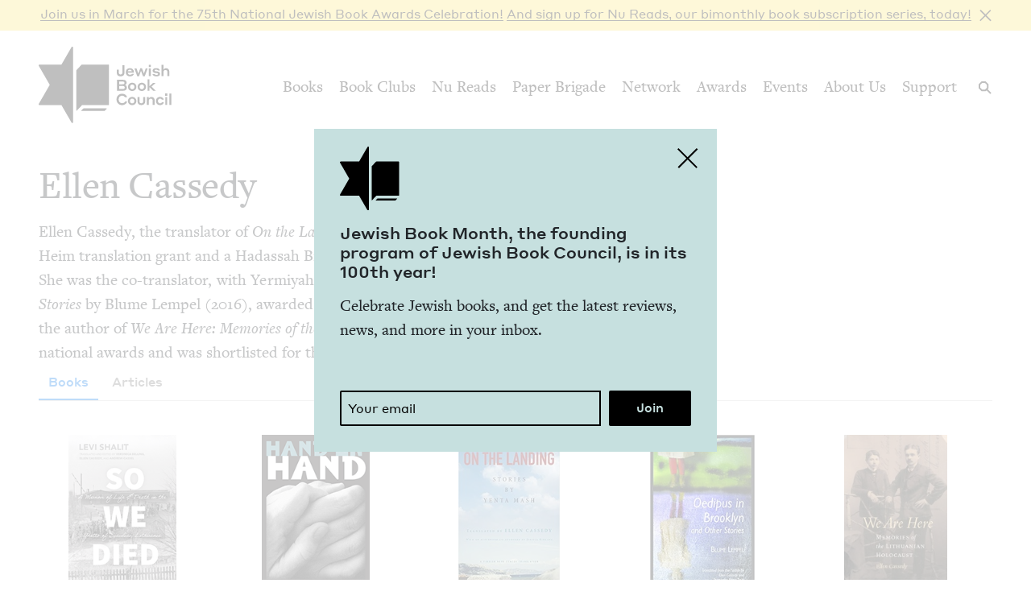

--- FILE ---
content_type: text/html; charset=UTF-8
request_url: https://staging.jewishbookcouncil.org/ellen-cassedy
body_size: 8735
content:
<!DOCTYPE html>
<html lang="en" dir="ltr" prefix="og: https://ogp.me/ns#">
  <head>
    <meta charset="utf-8" />
<link rel="canonical" href="https://staging.jewishbookcouncil.org/ellen-cassedy" />
<meta property="og:site_name" content="Jewish Book Council" />
<meta property="og:type" content="contributor" />
<meta property="og:url" content="https://staging.jewishbookcouncil.org/ellen-cassedy" />
<meta property="og:title" content="Ellen Cassedy" />
<meta property="og:description" content="Ellen Cassedy, the translator of On the Landing: Stories by Yenta Mash (2018), received a PEN/Heim translation grant and a Hadassah Brandeis Institute fellowship for her work on Mash." />
<meta property="og:updated_time" content="2025-03-20T15:34:43+0000" />
<meta name="twitter:card" content="summary_large_image" />
<meta name="twitter:title" content="Ellen Cassedy" />
<meta name="twitter:description" content="Ellen Cassedy, the translator of On the Landing: Stories by Yenta Mash (2018), received a PEN/Heim translation grant and a Hadassah Brandeis Institute fellowship for her work on Mash." />
<meta name="twitter:site" content="@JewishBook" />
<meta name="twitter:creator" content="@" />
<meta name="Generator" content="Drupal 10 (https://www.drupal.org); Commerce 3" />
<meta name="MobileOptimized" content="width" />
<meta name="HandheldFriendly" content="true" />
<meta name="viewport" content="width=device-width, initial-scale=0.86, maximum-scale=5.0, minimum-scale=0.86" />
<meta property="og:image:url" content="https://staging.jewishbookcouncil.org/themes/custom/jbc_theme/images/logo.png" />
<meta property="og:image:height" content="200" />
<meta property="og:image:width" content="350" />
<script type="application/ld+json">{
    "@context": "https://schema.org",
    "@graph": [
        {
            "@type": "Person",
            "name": "Ellen Cassedy",
            "sameAs": [
                "https://x.com/",
                "https://www.instagram.com/",
                "https://www.facebook.com/"
            ],
            "url": "https://staging.jewishbookcouncil.org/ellen-cassedy"
        }
    ]
}</script>
<meta http-equiv="x-ua-compatible" content="IE=edge" />
<link rel="icon" href="/themes/custom/jbc_theme/images/favicon.png" type="image/png" />

    <title>Ellen Cassedy | Jewish Book Council</title>
    <link rel="stylesheet" media="all" href="/themes/contrib/stable/css/system/components/align.module.css?t900g7" />
<link rel="stylesheet" media="all" href="/themes/contrib/stable/css/system/components/fieldgroup.module.css?t900g7" />
<link rel="stylesheet" media="all" href="/themes/contrib/stable/css/system/components/container-inline.module.css?t900g7" />
<link rel="stylesheet" media="all" href="/themes/contrib/stable/css/system/components/clearfix.module.css?t900g7" />
<link rel="stylesheet" media="all" href="/themes/contrib/stable/css/system/components/details.module.css?t900g7" />
<link rel="stylesheet" media="all" href="/themes/contrib/stable/css/system/components/hidden.module.css?t900g7" />
<link rel="stylesheet" media="all" href="/themes/contrib/stable/css/system/components/item-list.module.css?t900g7" />
<link rel="stylesheet" media="all" href="/themes/contrib/stable/css/system/components/js.module.css?t900g7" />
<link rel="stylesheet" media="all" href="/themes/contrib/stable/css/system/components/nowrap.module.css?t900g7" />
<link rel="stylesheet" media="all" href="/themes/contrib/stable/css/system/components/position-container.module.css?t900g7" />
<link rel="stylesheet" media="all" href="/themes/contrib/stable/css/system/components/reset-appearance.module.css?t900g7" />
<link rel="stylesheet" media="all" href="/themes/contrib/stable/css/system/components/resize.module.css?t900g7" />
<link rel="stylesheet" media="all" href="/themes/contrib/stable/css/system/components/system-status-counter.css?t900g7" />
<link rel="stylesheet" media="all" href="/themes/contrib/stable/css/system/components/system-status-report-counters.css?t900g7" />
<link rel="stylesheet" media="all" href="/themes/contrib/stable/css/system/components/system-status-report-general-info.css?t900g7" />
<link rel="stylesheet" media="all" href="/themes/contrib/stable/css/system/components/tablesort.module.css?t900g7" />
<link rel="stylesheet" media="all" href="/themes/contrib/stable/css/views/views.module.css?t900g7" />
<link rel="stylesheet" media="all" href="/modules/contrib/paragraphs/css/paragraphs.unpublished.css?t900g7" />
<link rel="stylesheet" media="all" href="/themes/contrib/stable/css/core/assets/vendor/normalize-css/normalize.css?t900g7" />
<link rel="stylesheet" media="all" href="/themes/contrib/stable/css/core/normalize-fixes.css?t900g7" />
<link rel="stylesheet" media="all" href="/themes/contrib/classy/css/components/action-links.css?t900g7" />
<link rel="stylesheet" media="all" href="/themes/contrib/classy/css/components/breadcrumb.css?t900g7" />
<link rel="stylesheet" media="all" href="/themes/contrib/classy/css/components/button.css?t900g7" />
<link rel="stylesheet" media="all" href="/themes/contrib/classy/css/components/collapse-processed.css?t900g7" />
<link rel="stylesheet" media="all" href="/themes/contrib/classy/css/components/container-inline.css?t900g7" />
<link rel="stylesheet" media="all" href="/themes/contrib/classy/css/components/details.css?t900g7" />
<link rel="stylesheet" media="all" href="/themes/contrib/classy/css/components/exposed-filters.css?t900g7" />
<link rel="stylesheet" media="all" href="/themes/contrib/classy/css/components/field.css?t900g7" />
<link rel="stylesheet" media="all" href="/themes/contrib/classy/css/components/form.css?t900g7" />
<link rel="stylesheet" media="all" href="/themes/contrib/classy/css/components/icons.css?t900g7" />
<link rel="stylesheet" media="all" href="/themes/contrib/classy/css/components/inline-form.css?t900g7" />
<link rel="stylesheet" media="all" href="/themes/contrib/classy/css/components/item-list.css?t900g7" />
<link rel="stylesheet" media="all" href="/themes/contrib/classy/css/components/link.css?t900g7" />
<link rel="stylesheet" media="all" href="/themes/contrib/classy/css/components/links.css?t900g7" />
<link rel="stylesheet" media="all" href="/themes/contrib/classy/css/components/menu.css?t900g7" />
<link rel="stylesheet" media="all" href="/themes/contrib/classy/css/components/more-link.css?t900g7" />
<link rel="stylesheet" media="all" href="/themes/contrib/classy/css/components/pager.css?t900g7" />
<link rel="stylesheet" media="all" href="/themes/contrib/classy/css/components/tabledrag.css?t900g7" />
<link rel="stylesheet" media="all" href="/themes/contrib/classy/css/components/tableselect.css?t900g7" />
<link rel="stylesheet" media="all" href="/themes/contrib/classy/css/components/tablesort.css?t900g7" />
<link rel="stylesheet" media="all" href="/themes/contrib/classy/css/components/tabs.css?t900g7" />
<link rel="stylesheet" media="all" href="/themes/contrib/classy/css/components/textarea.css?t900g7" />
<link rel="stylesheet" media="all" href="/themes/contrib/classy/css/components/ui-dialog.css?t900g7" />
<link rel="stylesheet" media="all" href="/themes/contrib/classy/css/components/messages.css?t900g7" />
<link rel="stylesheet" media="all" href="/themes/contrib/classy/css/components/node.css?t900g7" />
<link rel="stylesheet" media="all" href="/themes/custom/jbc_theme/css/jbc.css?t900g7" />
<link rel="stylesheet" media="all" href="/core/assets/vendor/normalize-css/normalize.css?t900g7" />

    
    <script async src="https://www.googletagmanager.com/gtag/js?id=G-5XCJLCP670"></script>
    <script>
      window.dataLayer = window.dataLayer || [];
      function gtag(){dataLayer.push(arguments);}
      gtag('js', new Date());
      gtag('config', 'G-5XCJLCP670');
    </script>
  </head>
  <body class="page-node-7871 path-node page-node-type-contributor">
        <a href="#main-content" class="visually-hidden skip-link">
      Skip to main content
    </a>
    <div class="jbc-site-alert yellow"><div class="alert bs-site-alert alert-info" role="alert" style="display:none;"><button type="button" class="close" data-dismiss="alert" aria-label="Close"><span aria-hidden="true">&times;</span></button><p><a href="https://www.jewishbookcouncil.org/events/75th-national-jewish-book-awards-celebration">Join us in March for the 75th Nation­al Jew­ish Book Awards Celebration!</a> <a href="https://www.nureads.org/">And sign up for Nu Reads, our bimonthly book subscription series, today!</a></p></div></div><div class="announcement-modal" tabindex="-1" role="dialog"><div class="announcement-modal-dialog" role="document"><div class="announcement-modal-content">
<article class="node node--type-announcement node--view-mode-full teal">
  <button type="button">Close</button>
  <div class="node__content">
          <div class="logo"></div>
        <div class="text">
      <h5><span class="field field--name-title field--type-string field--label-hidden">Jew­ish Book Month, the found­ing pro­gram of Jew­ish Book Coun­cil, is in its <span class="numbers">100</span>th&nbsp;year!&nbsp;</span>
</h5>
      
              
            <div class="field field--name-field-newsletter-signup-cta field--type-text-long field--label-hidden field__item"><div>Celebrate Jewish books, and get the latest reviews, news, and more in your inbox.</div><div><br>&nbsp;</div></div>
        <form class="newsletter-signup-form">
      <div class="input-group">
        <input class="form-control" name="email_address" placeholder="Your email" type="email" />
        <div class="invalid-feedback">
          Invalid email address
        </div>
      </div>
      <input name="submit" type="submit" value="Join" />
    </form>
  
          </div>
  </div>

</article>
</div></div></div>
      <div class="dialog-off-canvas-main-canvas" data-off-canvas-main-canvas>
    <div class="layout-container">
  <header class="navbar navbar-expand-lg fixed-top" role="banner">
    <div class="container-fluid">
      <button
        class="navbar-toggler collapsed"
        type="button"
        data-toggle="collapse"
        data-target="#navbarSupportedContent"
        aria-controls="navbarSupportedContent"
        aria-expanded="false"
        aria-label="Toggle navigation"
      >
        <span class="navbar-toggler-icon"></span>
      </button>
      <div class="container-brand">
        <a class="brand" href="/">
          <div class="logo"></div>
          <div class="logotype"></div>
          <div class="logo-hover"></div>
          <div class="logotype-hover"></div>
                    <h1 class="visually-hidden">
            Ellen Cassedy | Jewish Book Council
          </h1>
                  </a>
      </div>
      <div class="collapse navbar-collapse" id="navbarSupportedContent">
                  <div class="region region-primary-menu">
    <nav role="navigation" aria-labelledby="block-mainnavigation-menu" id="block-mainnavigation" class="navbar-nav block block-menu navigation menu--main">
            
  <h2 class="visually-hidden" id="block-mainnavigation-menu">Main navigation</h2>
  

        
              <ul class="menu nav">
                    <li class="menu-item menu-item--expanded">
        <a href="/books" data-drupal-link-system-path="node/1011">Books</a>
                                        <div class="mega-menu">
          <div class="inner">
            <div class="container-fluid">
              <div class="row">
                <div class="mega-menu-blurb">
                  <p>Find the lat­est book reviews, read­ing lists, and edi­tors’ books, and search JBC’s data­base of over <span class="numbers">8</span>,<span class="numbers">000</span> titles.&nbsp;</p>

                </div>
                <div class="mega-menu-items">
                  <ul class="menu nav mega-menu-items-list">
                          <li class="menu-item">
        <a href="/books/search" data-drupal-link-system-path="books/search">Book Search</a>
              </li>
                <li class="menu-item">
        <a href="/books/reading-lists" data-drupal-link-system-path="node/32851">Reading Lists</a>
              </li>
                <li class="menu-item">
        <a href="/books/israel-bookshelf" data-drupal-link-system-path="node/32180">Israel Bookshelf</a>
              </li>
                <li class="menu-item">
        <a href="/books/global-jewish-literary-alliance" data-drupal-link-system-path="node/37322">Global Jewish Literary Alliance</a>
              </li>
                <li class="menu-item">
        <a href="/books/review-for-us" data-drupal-link-system-path="node/1013">Review for Us</a>
              </li>
                <li class="menu-item">
        <a href="/books/submit-a-book-for-review" data-drupal-link-system-path="node/1012">Submit a Book for Review</a>
              </li>
        </ul>
                  </div> <!-- /.mega-menu-items -->
              <div class="mega-menu-featured">
                <p class="mega-menu-featured-heading">Editors&#039; Picks</p>
                                  <div class="mega-menu-featured-items-and-products">
                                          
<article class="node node--type-book node--view-mode-mega-menu">
 
  <div class="node__content">
    <a href="/book/the-book-of-lost-hours">
      
                    <div class="field field--name-field-image field--type-image field--label-hidden field__item">  <img loading="lazy" src="/sites/default/files/styles/mega_menu/public/images/the%20book%20of%20lost%20hours.png" width="120" height="181" alt="Cover of The Book of Lost Hours" class="image-style-mega-menu" />


</div>
            
      
      <div class="details"><span class="field field--name-title field--type-string field--label-hidden">The Book of Lost&nbsp;Hours</span>
</div>
    </a>
  </div>

</article>

                                          
<article class="node node--type-book node--view-mode-mega-menu">
 
  <div class="node__content">
    <a href="/book/the-jewish-south-an-american-history">
      
                    <div class="field field--name-field-image field--type-image field--label-hidden field__item">  <img loading="lazy" src="/sites/default/files/styles/mega_menu/public/images/the%20jewish%20south_0.png" width="120" height="181" alt="Cover of The Jewish South: An American History" class="image-style-mega-menu" />


</div>
            
      
      <div class="details"><span class="field field--name-title field--type-string field--label-hidden">The Jew­ish South: An Amer­i­can History</span>
</div>
    </a>
  </div>

</article>

                                                          </div> <!-- /.mega-menu-featured-items-and-products -->
                              </div> <!-- /.mega-menu-featured -->
            </div> <!-- /.row -->
          </div> <!-- /.container-fluid -->
        </div> <!-- /.inner -->
      </div> <!-- /.mega-menu -->
      
              </li>
                <li class="menu-item menu-item--expanded">
        <a href="/book-clubs" data-drupal-link-system-path="node/30703">Book Clubs</a>
                                        <div class="mega-menu">
          <div class="inner">
            <div class="container-fluid">
              <div class="row">
                <div class="mega-menu-blurb">
                  <p>Find the lat­est month­ly picks, dis­cus­sion ques­tions and resource guides, and the lat­est books in paperback.</p>
                </div>
                <div class="mega-menu-items">
                  <ul class="menu nav mega-menu-items-list">
                          <li class="menu-item">
        <a href="/book-clubs/monthly-picks" data-drupal-link-system-path="node/30708">Monthly Picks</a>
              </li>
                <li class="menu-item">
        <a href="/book-clubs/starting-a-book-club" data-drupal-link-system-path="node/33395">Starting a Book Club</a>
              </li>
                <li class="menu-item">
        <a href="/book-clubs/live-chat" data-drupal-link-system-path="node/35873">Live Chat</a>
              </li>
                <li class="menu-item">
        <a href="/book-clubs/jbc-discussion-guides" data-drupal-link-system-path="book-clubs/jbc-discussion-guides">Book Club Guides</a>
              </li>
        </ul>
                  </div> <!-- /.mega-menu-items -->
              <div class="mega-menu-featured">
                <p class="mega-menu-featured-heading">January Picks</p>
                                  <div class="mega-menu-featured-items-and-products">
                                          
<article class="node node--type-book node--view-mode-mega-menu">
 
  <div class="node__content">
    <a href="/book/typewriter-beach">
      
                    <div class="field field--name-field-image field--type-image field--label-hidden field__item">  <img loading="lazy" src="/sites/default/files/styles/mega_menu/public/images/typewriter%20beach.png" width="120" height="183" alt="Cover of Typewriter Beach" class="image-style-mega-menu" />


</div>
            
      
      <div class="details"><span class="field field--name-title field--type-string field--label-hidden">Type­writer Beach</span>
</div>
    </a>
  </div>

</article>

                                          
<article class="node node--type-book node--view-mode-mega-menu">
 
  <div class="node__content">
    <a href="/book/the-art-spy-the-extraordinary-untold-tale-of-wwii-resistance-hero-rose-valland">
      
                    <div class="field field--name-field-image field--type-image field--label-hidden field__item">  <img loading="lazy" src="/sites/default/files/styles/mega_menu/public/images/the%20art%20spy.png" width="120" height="181" alt="Cover of The Art Spy: The Extraordinary Untold Tale of WWII Resistance Hero Rose Valland" class="image-style-mega-menu" />


</div>
            
      
      <div class="details"><span class="field field--name-title field--type-string field--label-hidden">The Art Spy: The Extra­or­di­nary Untold Tale of <span class="caps">WWII</span> Resis­tance Hero Rose Valland</span>
</div>
    </a>
  </div>

</article>

                                                          </div> <!-- /.mega-menu-featured-items-and-products -->
                              </div> <!-- /.mega-menu-featured -->
            </div> <!-- /.row -->
          </div> <!-- /.container-fluid -->
        </div> <!-- /.inner -->
      </div> <!-- /.mega-menu -->
      
              </li>
                <li class="menu-item">
        <a href="https://www.nureads.org/" title="Nu Reads">Nu Reads</a>
              </li>
                <li class="menu-item menu-item--expanded">
        <a href="https://www.jewishbookcouncil.org/node/40834">Paper Brigade</a>
                                        <div class="mega-menu">
          <div class="inner">
            <div class="container-fluid">
              <div class="row">
                <div class="mega-menu-blurb">
                  <p>JBC’s annu­al print lit­er­ary jour­nal, <em>Paper Brigade,</em> and its dig­i­tal coun­ter­part, <span class="caps">PB</span> Dai­ly, pro­vide a&nbsp;snap­shot of the Jew­ish lit­er­ary land­scape in Amer­i­ca and abroad.&nbsp;</p>
                </div>
                <div class="mega-menu-items">
                  <ul class="menu nav mega-menu-items-list">
                          <li class="menu-item menu-item--collapsed">
        <a href="https://www.jewishbookcouncil.org/paper-brigade">Literary Journal</a>
              </li>
                <li class="menu-item">
        <a href="https://www.jewishbookcouncil.org/pb-daily">PB Daily</a>
              </li>
        </ul>
                  </div> <!-- /.mega-menu-items -->
              <div class="mega-menu-featured">
                <p class="mega-menu-featured-heading">The Latest Issues</p>
                                  <div class="mega-menu-featured-items-and-products">
                                                              <article class="node node--type-product node--view-mode-mega-menu">
  <a href="/shop/paper-brigade-volume-9" class="node__content">
    <div class="image">
      
                    <div class="field field--name-field-image field--type-image field--label-hidden field__item">  <img loading="lazy" src="/sites/default/files/styles/mega_menu/public/shop/PB%202026%20front%20cover_1.png" width="120" height="169" alt="" class="image-style-mega-menu" />


</div>
            
      
    </div>
    <div class="details">
      <div>
                    <div class="field field--name-title field--type-string field--label-hidden field__item">Paper Brigade Vol­ume&nbsp;<span class="numbers">9</span></div>
            </div>
      <div class="price">
                    <div class="product--variation-field--variation_price__26 field field--name-price field--type-commerce-price field--label-hidden field__item">$25.00</div>
            </div>
    </div>
  </a>
</article>

                                          <article class="node node--type-product node--view-mode-mega-menu">
  <a href="/shop/paper-brigade-volume-eight" class="node__content">
    <div class="image">
      
                    <div class="field field--name-field-image field--type-image field--label-hidden field__item">  <img loading="lazy" src="/sites/default/files/styles/mega_menu/public/shop/PB%202025%20Cover%20Website.png" width="120" height="169" alt="" class="image-style-mega-menu" />


</div>
            
      
    </div>
    <div class="details">
      <div>
                    <div class="field field--name-title field--type-string field--label-hidden field__item">Paper Brigade Vol­ume&nbsp;Eight</div>
            </div>
      <div class="price">
                    <div class="product--variation-field--variation_price__24 field field--name-price field--type-commerce-price field--label-hidden field__item">$25.00</div>
            </div>
    </div>
  </a>
</article>

                                      </div> <!-- /.mega-menu-featured-items-and-products -->
                              </div> <!-- /.mega-menu-featured -->
            </div> <!-- /.row -->
          </div> <!-- /.container-fluid -->
        </div> <!-- /.inner -->
      </div> <!-- /.mega-menu -->
      
              </li>
                <li class="menu-item menu-item--expanded">
        <a href="/jbc-authors" data-drupal-link-system-path="node/30709">Network</a>
                                        <div class="mega-menu">
          <div class="inner">
            <div class="container-fluid">
              <div class="row">
                <div class="mega-menu-blurb">
                  
                </div>
                <div class="mega-menu-items">
                  <ul class="menu nav mega-menu-items-list">
                          <li class="menu-item">
        <a href="/jbc-authors/network" data-drupal-link-system-path="node/30710">Network</a>
              </li>
                <li class="menu-item">
        <a href="/jbc-authors/read-on" data-drupal-link-system-path="node/30711">Read On</a>
              </li>
                <li class="menu-item">
        <a href="https://www.jewishbookcouncil.org/jbc-authors/all/network/current" title="View All Touring Authors">View All Authors</a>
              </li>
                <li class="menu-item">
        <a href="/jbc-authors/member-sites" data-drupal-link-system-path="node/33341">Member Sites</a>
              </li>
                <li class="menu-item">
        <a href="/jbc-authors/member-site-resources?destination=/jbc-authors/member-site-resources/network-announcements" data-drupal-link-query="{&quot;destination&quot;:&quot;\/jbc-authors\/member-site-resources\/network-announcements&quot;}" data-drupal-link-system-path="node/32884">Member Site Resources</a>
              </li>
        </ul>
                  </div> <!-- /.mega-menu-items -->
              <div class="mega-menu-featured">
                <p class="mega-menu-featured-heading"></p>
                              </div> <!-- /.mega-menu-featured -->
            </div> <!-- /.row -->
          </div> <!-- /.container-fluid -->
        </div> <!-- /.inner -->
      </div> <!-- /.mega-menu -->
      
              </li>
                <li class="menu-item menu-item--expanded">
        <a href="/awards" data-drupal-link-system-path="node/30712">Awards</a>
                                        <div class="mega-menu">
          <div class="inner">
            <div class="container-fluid">
              <div class="row">
                <div class="mega-menu-blurb">
                  <p>Search over <span class="numbers">70</span>&nbsp;years of Nation­al Jew­ish Book Award win­ners and final­ists and find the lat­est Natan Notable Books.</p>
                </div>
                <div class="mega-menu-items">
                  <ul class="menu nav mega-menu-items-list">
                          <li class="menu-item menu-item--collapsed">
        <a href="/NJBA" data-drupal-link-system-path="node/30713">National Jewish Book Awards</a>
              </li>
                <li class="menu-item">
        <a href="/awards/natan-notable-books" data-drupal-link-system-path="node/32151">Natan Notable Books</a>
              </li>
                <li class="menu-item">
        <a href="/awards/jewish-book-marketing-grants" data-drupal-link-system-path="node/39463">Jewish Book Marketing Grants</a>
              </li>
        </ul>
                  </div> <!-- /.mega-menu-items -->
              <div class="mega-menu-featured">
                <p class="mega-menu-featured-heading">Recent Awardees</p>
                                  <div class="mega-menu-featured-items-and-products">
                                          
<article class="node node--type-book node--sticky node--view-mode-mega-menu">
 
  <div class="node__content">
    <a href="/book/107-100-human-stories">
      
                    <div class="field field--name-field-image field--type-image field--label-hidden field__item">  <img loading="lazy" src="/sites/default/files/styles/mega_menu/public/images/10%3A7.JPG" width="120" height="182" alt="Cover of 10/7: 100 Human Stories" class="image-style-mega-menu" />


</div>
            
      
      <div class="details"><span class="field field--name-title field--type-string field--label-hidden"><span class="numbers">10</span>/<span class="numbers">7</span>: <span class="numbers">100</span> Human Stories</span>
</div>
    </a>
  </div>

</article>

                                          
<article class="node node--type-book node--view-mode-mega-menu">
 
  <div class="node__content">
    <a href="/book/songs-for-the-brokenhearted-a-novel">
      
                    <div class="field field--name-field-image field--type-image field--label-hidden field__item">  <img loading="lazy" src="/sites/default/files/styles/mega_menu/public/images/songs-for-the-broken-hearted.jpg" width="120" height="181" alt="Cover of Songs for the Brokenhearted: A Novel" class="image-style-mega-menu" />


</div>
            
      
      <div class="details"><span class="field field--name-title field--type-string field--label-hidden">Songs for the Bro­ken­heart­ed: A&nbsp;Novel</span>
</div>
    </a>
  </div>

</article>

                                                          </div> <!-- /.mega-menu-featured-items-and-products -->
                              </div> <!-- /.mega-menu-featured -->
            </div> <!-- /.row -->
          </div> <!-- /.container-fluid -->
        </div> <!-- /.inner -->
      </div> <!-- /.mega-menu -->
      
              </li>
                <li class="menu-item menu-item--expanded">
        <a href="/events" data-drupal-link-system-path="node/33416">Events</a>
                                        <div class="mega-menu">
          <div class="inner">
            <div class="container-fluid">
              <div class="row">
                <div class="mega-menu-blurb">
                  
                </div>
                <div class="mega-menu-items">
                  <ul class="menu nav mega-menu-items-list">
                          <li class="menu-item">
        <a href="https://www.jewishbookcouncil.org/events">Upcoming Events</a>
              </li>
                <li class="menu-item">
        <a href="https://www.jewishbookcouncil.org/events/annual">Annual Events</a>
              </li>
                <li class="menu-item">
        <a href="https://www.jewishbookcouncil.org/events/jewish-book-month-100">Jewish Book Month 100</a>
              </li>
                <li class="menu-item">
        <a href="https://www.jewishbookcouncil.org/events/jewish-book-month">Jewish Book Month</a>
              </li>
                <li class="menu-item">
        <a href="https://www.jewishbookcouncil.org/events/past">Past Events</a>
              </li>
        </ul>
                  </div> <!-- /.mega-menu-items -->
              <div class="mega-menu-featured">
                <p class="mega-menu-featured-heading"></p>
                              </div> <!-- /.mega-menu-featured -->
            </div> <!-- /.row -->
          </div> <!-- /.container-fluid -->
        </div> <!-- /.inner -->
      </div> <!-- /.mega-menu -->
      
              </li>
                <li class="menu-item">
        <a href="/about" data-drupal-link-system-path="node/1029">About Us</a>
              </li>
                <li class="menu-item">
        <a href="/support" data-drupal-link-system-path="node/31912">Support</a>
              </li>
        </ul>
      


  </nav>

  </div>

      </div>
      <div class="search-trigger">
        <button id="search-trigger">
          <span class="visually-hidden">Search</span>
        </button>
        <div class="search-container">
          <div class="search-field">
            <div class="container-fluid">
              <div class="inner">
                <input id="search-field" placeholder="Search..." type="text" />
              </div>
            </div>
          </div>
          <div class="search-body">
            <div class="container-fluid">
              <div class="row">
                <div class="search-sidebar">
                  <ul>
                    <li>
                      <button
                        id="search-all"
                        class="is-selected"
                        data-content-type=""
                      >
                        All
                      </button>
                    </li>
                    <li>
                      <button id="search-books" data-content-type="book">
                        Books
                      </button>
                    </li>
                    <li>
                      <button id="search-pb-daily" data-content-type="article">
                        PB Daily
                      </button>
                    </li>
                    <li>
                      <button
                        id="search-authors-and-contributors"
                        data-content-type="contributor"
                      >
                        Authors &amp; Contributors
                      </button>
                    </li>
                    <li>
                      <button id="search-events" data-content-type="event">
                        Events
                      </button>
                    </li>
                    <li>
                      <button id="search-events" data-content-type="page">
                        Pages
                      </button>
                    </li>
                    <li>
                      <button
                        id="search-reading-lists"
                        data-content-type="reading_list"
                      >
                        Reading Lists
                      </button>
                    </li>
                  </ul>
                </div>
                <div class="search-results">
                  <div class="search-spinner">Searching...</div>
                  <ul></ul>
                  <div class="search-pager"></div>
                </div>
              </div>
            </div>
          </div>
        </div>
      </div>
    </div>
    <div class="mega-menu-bg"></div>
  </header>
  <div class="container-secondary-menu">
    
  </div>

  

    <div class="region region-highlighted">
    <div data-drupal-messages-fallback class="hidden"></div>

  </div>


  

  <div class="topbar gankhosana">
    <script
      type="text/javascript"
      src="https://ads.dkelseymedia.com/servlet/view/banner/javascript/zone?zid=259&pid=24"
    ></script>
  </div>

  <main role="main">
    <a id="main-content" tabindex="-1"></a>
    <div class="layout-content">
        <div class="region region-content">
    
<article class="node node--type-contributor node--view-mode-full">

  <div class="node__content">
    <div class="contributor-top">
            <div class="name-bio-social-links-categories">
        
        <h1><span class="field field--name-title field--type-string field--label-hidden">Ellen Cassedy</span>
</h1>
        
        
                    <div class="clearfix text-formatted field field--name-field-bio field--type-text-long field--label-hidden field__item">Ellen Cassedy, the trans­la­tor of <em>On the Land­ing: Sto­ries by Yen­ta Mash</em> (<span class="numbers">2018</span>), received a&nbsp;<span class="caps">PEN</span>/​Heim trans­la­tion grant and a&nbsp;Hadas­sah Bran­deis Insti­tute fel­low­ship for her work on Mash. She was the co-trans­la­tor, with Yer­miyahu Ahron Taub, of <em>Oedi­pus in Brook­lyn and Oth­er Sto­ries</em> by Blume Lem­pel (<span class="numbers">2016</span>), award­ed the Yid­dish Book Cen­ter Trans­la­tion Prize. She is the author of <em>We Are Here: Mem­o­ries of the Lithuan­ian Holo­caust</em> (<span class="numbers">2012</span>), which won sev­er­al nation­al awards and was short­list­ed for the William Saroy­an Inter­na­tion­al Prize for Writing.</div>
            
                
      </div>
          </div>
    <div class="tabs-tab-content">
      <ul class="tabs">
                  <li>
                          <a  aria-label="Books by Ellen Cassedy" class="is-active" href="#books">Books</a>
                      </li>
                  <li>
                        <a  href="#articles">Articles</a>
                      </li>
              </ul>
                        <div class="tab-content books is-visible">
                <div class="view view-books view-id-books view-display-id-books_by_contributor">
  
    
      
      <div class="view-content">
          <div class="views-row">
<article class="node node--type-book node--view-mode-teaser">

  <div class="node__content">
    <a href="/book/so-we-died-a-memoir-of-life-and-death-in-the-ghetto-of-siauliai-lithuania">
      <div class="image">
        
                    <div class="field field--name-field-image field--type-image field--label-hidden field__item">  <img loading="lazy" src="/sites/default/files/styles/book/public/images/so%20we%20died.png" width="167" height="250" alt="Cover of So We Died: A Memoir of Life and Death in the Ghetto of Šiauliai, Lithuania" class="image-style-book" />


</div>
            
      </div>
      <div class="details">
        <div class="kicker-wrap">
          
                    <div class="field field--name-field-genre field--type-entity-reference field--label-hidden field__item">Non­fic­tion</div>
            
        </div>
        
        <div class="title"><span class="field field--name-title field--type-string field--label-hidden">So We Died: A&nbsp;Mem­oir of Life and Death in the Ghet­to of Šiau­li­ai, Lithuania</span>
</div>
        
                  <div class="authors">Levi Shalit; Ellen Cassedy, trans.</div>
              </div>
    </a>
  </div>

</article>
</div>
    <div class="views-row">
<article class="node node--type-book node--view-mode-teaser">

  <div class="node__content">
    <a href="/book/hand-in-hand">
      <div class="image">
        
                    <div class="field field--name-field-image field--type-image field--label-hidden field__item">  <img loading="lazy" src="/sites/default/files/styles/book/public/images/hand%20in%20hand.png" width="167" height="250" alt="Cover of Hand in Hand" class="image-style-book" />


</div>
            
      </div>
      <div class="details">
        <div class="kicker-wrap">
          
                    <div class="field field--name-field-genre field--type-entity-reference field--label-hidden field__item">Fic­tion</div>
            
        </div>
        
        <div class="title"><span class="field field--name-title field--type-string field--label-hidden">Hand in&nbsp;Hand</span>
</div>
        
                  <div class="authors">Rashel Veprinski; Anita Norich and Ellen Cassedy, trans.</div>
              </div>
    </a>
  </div>

</article>
</div>
    <div class="views-row">
<article class="node node--type-book node--view-mode-teaser">

  <div class="node__content">
    <a href="/book/on-the-landing-stories-by-yenta-mash">
      <div class="image">
        
                    <div class="field field--name-field-image field--type-image field--label-hidden field__item">  <img loading="lazy" src="/sites/default/files/styles/book/public/images/on-the-landing.jpg" width="157" height="250" alt="Cover of On the Landing: Stories by Yenta Mash" class="image-style-book" />


</div>
            
      </div>
      <div class="details">
        <div class="kicker-wrap">
          
                    <div class="field field--name-field-genre field--type-entity-reference field--label-hidden field__item">Fic­tion</div>
            
        </div>
        
        <div class="title"><span class="field field--name-title field--type-string field--label-hidden">On the Land­ing: Sto­ries by Yen­ta&nbsp;Mash</span>
</div>
        
                  <div class="authors">Yenta Mash; Ellen Cassedy, trans.</div>
              </div>
    </a>
  </div>

</article>
</div>
    <div class="views-row">
<article class="node node--type-book node--view-mode-teaser">

  <div class="node__content">
    <a href="/book/oedipus-in-brooklyn-and-other-stories">
      <div class="image">
        
                    <div class="field field--name-field-image field--type-image field--label-hidden field__item">  <img loading="lazy" src="/sites/default/files/styles/book/public/images/oedipus-in-brooklyn.jpg" width="162" height="250" alt="Cover of Oedipus in Brooklyn and Other Stories" class="image-style-book" />


</div>
            
      </div>
      <div class="details">
        <div class="kicker-wrap">
          
                    <div class="field field--name-field-genre field--type-entity-reference field--label-hidden field__item">Fic­tion</div>
            
        </div>
        
        <div class="title"><span class="field field--name-title field--type-string field--label-hidden">Oedi­pus in Brook­lyn and Oth­er Stories</span>
</div>
        
                  <div class="authors">Blume Lempel; Ellen Cassedy and Yermiyahu Ahron Taub, trans.</div>
              </div>
    </a>
  </div>

</article>
</div>
    <div class="views-row">
<article class="node node--type-book node--view-mode-teaser">

  <div class="node__content">
    <a href="/book/we-are-here-memories-of-the-lithuanian-holocaust">
      <div class="image">
        
                    <div class="field field--name-field-image field--type-image field--label-hidden field__item">  <img loading="lazy" src="/sites/default/files/styles/book/public/images/we.are.here.jpg" width="161" height="250" alt="Cover of We Are Here: Memories of the Lithuanian Holocaust" class="image-style-book" />


</div>
            
      </div>
      <div class="details">
        <div class="kicker-wrap">
          
                    <div class="field field--name-field-genre field--type-entity-reference field--label-hidden field__item">Non­fic­tion</div>
            
        </div>
        
        <div class="title"><span class="field field--name-title field--type-string field--label-hidden">We Are Here: Mem­o­ries of the Lithuan­ian Holocaust</span>
</div>
        
                  
      <div class="field field--name-field-authors field--type-entity-reference field--label-hidden field__items">
                        <div class="field__item">Ellen Cassedy</div>
         
          </div>
  
              </div>
    </a>
  </div>

</article>
</div>

    </div>
  
      
          </div>

        </div>
                        <div class="tab-content articles">
                <div class="view view-articles view-id-articles view-display-id-by_contributor">
  
    
      
      <div class="view-content">
          <div class="views-row">
<article class="node node--type-article node--view-mode-teaser">
  <div class="node__content">
    <div class="image">
      
                    <div class="field field--name-field-image field--type-image field--label-hidden field__item">  <img loading="lazy" src="/sites/default/files/styles/medium_landscape/public/images/mitchell-orr-unsplash.jpg" width="660" height="495" alt="" class="image-style-medium-landscape" />


</div>
            
    </div>
    <div class="article-types-title-blurb-article-authors-date">
      <div class="field field--name-field-article-types field--type-entity-reference field--label-hidden field__items">
        <div class="field__item">
          Essay
        </div>
      </div>
      <a href="/pb-daily/finding-a-portable-homeland-in-yiddish" rel="bookmark">
        <h2>
          <span class="field field--name-title field--type-string field--label-hidden">Find­ing a&nbsp;Portable Home­land in Yiddish</span>

        </h2>
                  <div class="blurb-from-body">
                        
          </div>
              </a>
      <div class="authors-published">
        
      <div class="field field--name-field-article-authors field--type-entity-reference field--label-hidden field__items">
              <span class="field__item"><a href="/ellen-cassedy" hreflang="en">Ellen Cassedy</a></span>
          </div>
  
        <div class="published">
          September 28, 2018
        </div>
      </div>
    </div>
  </div>

</article>
</div>
    <div class="views-row">
<article class="node node--type-article node--view-mode-teaser">
  <div class="node__content">
    <div class="image">
      
                    <div class="field field--name-field-image field--type-image field--label-hidden field__item">  <img loading="lazy" src="/sites/default/files/styles/medium_landscape/public/images/green-stalks-black-dress-black-tights.jpg" width="660" height="495" alt="" class="image-style-medium-landscape" />


</div>
            
    </div>
    <div class="article-types-title-blurb-article-authors-date">
      <div class="field field--name-field-article-types field--type-entity-reference field--label-hidden field__items">
        <div class="field__item">
          Essay
        </div>
      </div>
      <a href="/pb-daily/her-green-days-nature-in-the-yiddish-narrative" rel="bookmark">
        <h2>
          <span class="field field--name-title field--type-string field--label-hidden"><span class="pull-double">“</span>Her Green Days”: Nature in the Yid­dish Narrative</span>

        </h2>
                  <div class="blurb-from-body">
                        
                    Ear­li­er this week Ellen Cassedy and Yer­miyahu Ahron Taub wrote about their dis­cov­ery of the Ele­na Fer­rante of Yid­dish lit­er­a­ture and her trans­gres­sive fic­tion&hellip;
          </div>
              </a>
      <div class="authors-published">
        
      <div class="field field--name-field-article-authors field--type-entity-reference field--label-hidden field__items">
              <span class="field__item"><a href="/ellen-cassedy" hreflang="en">Ellen Cassedy</a></span>
          </div>
  
        <div class="published">
          December 16, 2016
        </div>
      </div>
    </div>
  </div>

</article>
</div>
    <div class="views-row">
<article class="node node--type-article node--view-mode-teaser">
  <div class="node__content">
    <div class="image">
      
                    <div class="field field--name-field-image field--type-image field--label-hidden field__item">  <img loading="lazy" src="/sites/default/files/styles/medium_landscape/public/images/woman-red-hair-scorched-earth.jpg" width="660" height="495" alt="" class="image-style-medium-landscape" />


</div>
            
    </div>
    <div class="article-types-title-blurb-article-authors-date">
      <div class="field field--name-field-article-types field--type-entity-reference field--label-hidden field__items">
        <div class="field__item">
          Essay
        </div>
      </div>
      <a href="/pb-daily/hiding-in-plain-sight-a-private-yet-candid-yiddish-writer" rel="bookmark">
        <h2>
          <span class="field field--name-title field--type-string field--label-hidden">Hid­ing in Plain Sight: A&nbsp;Pri­vate Yet Can­did Yid­dish Writer</span>

        </h2>
                  <div class="blurb-from-body">
                        
                     Ear­li­er this week Ellen Cassedy and Yer­miyahu Ahron Taub wrote about their dis­cov­ery of Blume Lempel’s trans­gres­sive Yid­dish fic­tion, now trans­lat­ed into Eng­lish as&hellip;
          </div>
              </a>
      <div class="authors-published">
        
      <div class="field field--name-field-article-authors field--type-entity-reference field--label-hidden field__items">
              <span class="field__item"><a href="/ellen-cassedy" hreflang="en">Ellen Cassedy</a>, </span>
              <span class="field__item"><a href="/yermiyahu-ahron-taub" hreflang="en">Yer­miyahu Ahron&nbsp;Taub</a></span>
          </div>
  
        <div class="published">
          December 14, 2016
        </div>
      </div>
    </div>
  </div>

</article>
</div>
    <div class="views-row">
<article class="node node--type-article node--view-mode-teaser">
  <div class="node__content">
    <div class="image">
      
                    <div class="field field--name-field-image field--type-image field--label-hidden field__item">  <img loading="lazy" src="/sites/default/files/styles/medium_landscape/public/images/blume-lempel.jpg" width="660" height="495" alt="" class="image-style-medium-landscape" />


</div>
            
    </div>
    <div class="article-types-title-blurb-article-authors-date">
      <div class="field field--name-field-article-types field--type-entity-reference field--label-hidden field__items">
        <div class="field__item">
          Essay
        </div>
      </div>
      <a href="/pb-daily/oedipus-in-brooklyn-and-in-yiddish" rel="bookmark">
        <h2>
          <span class="field field--name-title field--type-string field--label-hidden">Oedi­pus — in Brook­lyn? And in Yiddish?</span>

        </h2>
                  <div class="blurb-from-body">
                        
                     Ellen Cassedy and Yer­miyahu Ahron Taub received the Yid­dish Book Center’s 2012 Trans­la­tion Prize for their work on the fic­tion of Blume Lem­pel, now com­piled into the book&hellip;
          </div>
              </a>
      <div class="authors-published">
        
      <div class="field field--name-field-article-authors field--type-entity-reference field--label-hidden field__items">
              <span class="field__item"><a href="/ellen-cassedy" hreflang="en">Ellen Cassedy</a></span>
          </div>
  
        <div class="published">
          December 12, 2016
        </div>
      </div>
    </div>
  </div>

</article>
</div>

    </div>
  
      
          </div>

        </div>
          </div>
  </div>

</article>

  </div>

    </div>
        </main>

    <footer role="contentinfo">
    
<div class="region region-footer">
  <div class="container-fluid">
    <div class="footer-top">
      <div class="row">
        <div class="col-md-6 col-newsletter">
          
            <div class="field field--name-field-newsletter-signup-cta field--type-text-long field--label-hidden field__item"><p>Stay Updated with Our Newsletter</p></div>
        <form class="newsletter-signup-form">
      <div class="input-group">
        <input class="form-control" name="email_address" placeholder="Your email" type="email" />
        <div class="invalid-feedback">
          Invalid email address
        </div>
      </div>
      <input name="submit" type="submit" value="Join" />
    </form>
  
        </div>
        <div class="col-md-6 col-highlighted-item">
          
                    <div class="field field--name-field-highlighted-item-p field--type-entity-reference-revisions field--label-hidden field__item">  <div class="paragraph paragraph--type--highlighted-item paragraph--view-mode--default">
          
                    <div class="field field--name-field-title field--type-string field--label-hidden field__item">Join Us</div>
            
                    <div class="clearfix text-formatted field field--name-field-blurb field--type-text-long field--label-hidden field__item"><p>Mem­bers receive valu­able ben­e­fits includ­ing spe­cial dis­counts, lit­er­ary gifts, and exclu­sive con­tent, while help­ing <span class="caps">JBC</span> to sup­port and cel­e­brate Jew­ish literature.</p></div>
            
                    <div class="field field--name-field-link field--type-link field--label-hidden field__item"><a href="/support#membership-levels">Become a Member</a></div>
            
      </div>
</div>
            
        </div>
      </div>
    </div>
    <div class="footer-middle">
      <div class="row">
        <div class="col-md-3">
          <a href="/" class="brand"><span class="visually-hidden">Jewish Book Council</span></a>
        </div>
        <div class="col-md-4">
          <nav role="navigation" aria-labelledby="block-footer-menu" id="block-footer" class="block block-menu navigation menu--footer">
            
  <h2 class="visually-hidden" id="block-footer-menu">Footer</h2>
  

        
                <ul class="menu menu--level-1">
                    <li class="menu-item">
        <a href="/support" data-drupal-link-system-path="node/31912">Donate</a>
              </li>
                <li class="menu-item">
        <a href="/books/search" data-drupal-link-system-path="books/search">Book Search</a>
              </li>
                <li class="menu-item">
        <a href="/about/contact-us" data-drupal-link-system-path="node/1030">Contact Us</a>
              </li>
                <li class="menu-item">
        <a href="/about/advertising" aria-label="About advertising with the Jewish Book Council" data-drupal-link-system-path="node/1031">Advertising</a>
              </li>
                <li class="menu-item">
        <a href="/about/faq" data-drupal-link-system-path="node/1032">FAQ</a>
              </li>
                <li class="menu-item">
        <a href="/about/bookstore-guide" data-drupal-link-system-path="node/39493">Bookstore Guide</a>
              </li>
                <li class="menu-item">
        <a href="https://www.jewishbookcouncil.org/pb-daily/reporting-antisemitism-in-the-literary-world">Report­ing Anti­semitism</a>
              </li>
                <li class="menu-item">
        <a href="https://www.jewishbookcouncil.org/shop">Shop</a>
              </li>
        </ul>
  


  </nav>

        </div>
        <div class="col-md-2">
          <div class="social-links">
            <div class="social-heading">Connect with Us</div>
            <ul>
                              <li>
                  <a aria-label="Our X feed" class="x-link" href="https://x.com/JewishBook" target="_blank">
                    <svg xmlns="http://www.w3.org/2000/svg" version="1.1" viewBox="0 0 300 300.251">
                     <path d="M178.57 127.15 290.27 0h-26.46l-97.03 110.38L89.34 0H0l117.13 166.93L0 300.25h26.46l102.4-116.59 81.8 116.59h89.34M36.01 19.54H76.66l187.13 262.13h-40.66" />
                    </svg>
                  </a>
                </li>
                                            <li><a aria-label="Our Facebook page" class="facebook-link" href="https://www.facebook.com/JewishBookCouncil" target="_blank"></a></li>
                                            <li><a aria-label="Our Instagram profile" class="instagram-link" href="https://instagram.com/jewishbookcouncil" target="_blank"></a></li>
                                            <li><a aria-label="Our Pinterest page" class="pinterest-link" href="https://www.pinterest.com/jewishbook" target="_blank"></a></li>
                          </ul>
          </div>
        </div>
        <div class="col-md-1">
          <div class="support-us-links">
            <div class="social-heading">Support Us</div>
            <ul>
                              <li><a class="amazon-smile-link" href="https://smile.amazon.com/ch/13-3737760" target="_blank">Amazon Smile</a></li>
                          </ul>
          </div>
        </div>
        <div class="col-md-2">
                      <div class="seals">
                                                
                    <div class="field field--name-field-image field--type-image field--label-hidden field__item">  <img loading="lazy" src="/sites/default/files/images/profile-PLATINUM2024-seal.jpg" width="108" height="108" alt="Jewish Book Council Platinum Transparency Guidestar Candid Seal 2024" />

</div>
            
                                                                
                    <div class="field field--name-field-image field--type-image field--label-hidden field__item">  <img loading="lazy" src="/sites/default/files/images/Charity%20Navigator%20Icon.png" width="1830" height="1830" alt="Four-Star seal from Charity Navigator" />

</div>
            
                                          </div>
                  </div>
      </div>
    </div>
    <div class="footer-bottom">
      <div class="row">
        <div class="col-6">
          <div class="copyright">
            Copyright &copy; 2026 Jewish Book Council
          </div>
        </div>
        <div class="col-6 col-secondary-menu">
          
                <ul class="menu menu--level-1">
                    <li class="menu-item">
        <a href="/about/accessibility" data-drupal-link-system-path="node/36083">Accessibility</a>
              </li>
                <li class="menu-item">
        <a href="/about/financials" data-drupal-link-system-path="node/37996">Financials</a>
              </li>
        </ul>
  


        </div>
      </div>
    </div>
  </div>
</div>


  </footer>
  </div>

  </div>

    
    <script type="application/json" data-drupal-selector="drupal-settings-json">{"path":{"baseUrl":"\/","pathPrefix":"","currentPath":"node\/7871","currentPathIsAdmin":false,"isFront":false,"currentLanguage":"en"},"pluralDelimiter":"\u0003","suppressDeprecationErrors":true,"jbcSettings":{"apiSubscribeUrl":"\/api\/subscribe","currentNid":"7871","stripePublishableKey":"pk_test_jGF1hxzpaokca4NPxjBQCe6W","announcementKey":"33364_1763052662"},"bootstrap_site_alert":{"dismissedCookie":{"key":"=:a{`E _\/ul9vC4I"}},"user":{"uid":0,"permissionsHash":"dc649fc61ba56d1fc86d82eede38a050193010add372aa3b8d5935ad4ae6f580"}}</script>
<script src="/core/assets/vendor/jquery/jquery.min.js?v=3.7.1"></script>
<script src="/core/misc/drupalSettingsLoader.js?v=10.6.1"></script>
<script src="/core/misc/drupal.js?v=10.6.1"></script>
<script src="/core/misc/drupal.init.js?v=10.6.1"></script>
<script src="/core/assets/vendor/js-cookie/js.cookie.min.js?v=3.0.5"></script>
<script src="/modules/contrib/bootstrap_site_alert/js/dismissed-cookie.js?v=10.6.1"></script>
<script src="https://connect.facebook.net/en_US/sdk.js#xfbml=1&amp;version=v3.2"></script>
<script src="https://checkout.stripe.com/checkout.js"></script>
<script src="/themes/custom/jbc_theme/js/jbc.js?t900g7"></script>

  </body>
</html>
